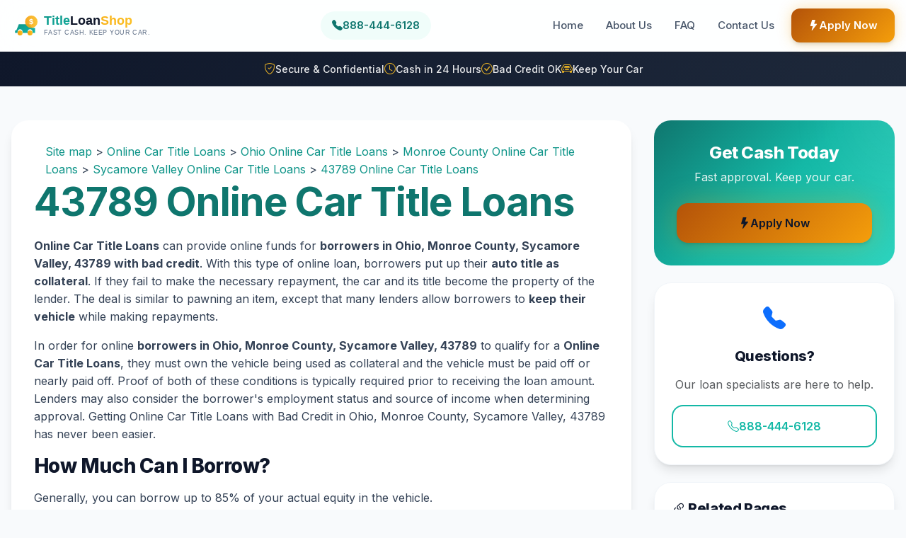

--- FILE ---
content_type: text/html; charset=utf-8
request_url: https://www.titleloanshop.com/content/ohio/monroe-county/sycamore-valley/43789_online-car-title-loans.html
body_size: 6910
content:

<!DOCTYPE html>
<html lang="en"><head><meta charset="utf-8" /><meta http-equiv="X-UA-Compatible" content="IE=edge" /><meta name="viewport" content="width=device-width, initial-scale=1.0" /><title>
	Online Car Title Loans Ohio, Monroe County, Sycamore Valley, 43789 | Quick cash online car title loan | TitleLoanShop.com
</title>

    <!-- Preconnect to external resources -->
    <link rel="preconnect" href="https://fonts.googleapis.com" /><link rel="preconnect" href="https://fonts.gstatic.com" crossorigin="" /><link rel="preconnect" href="https://cdn.jsdelivr.net" crossorigin="" />

    <!-- Google Fonts - Inter -->
    <link href="https://fonts.googleapis.com/css2?family=Inter:wght@400;500;600;700;800&amp;display=swap" rel="stylesheet" />

    <!-- Bootstrap 5 CSS -->
    <link href="https://cdn.jsdelivr.net/npm/bootstrap@5.3.2/dist/css/bootstrap.min.css" rel="stylesheet" integrity="sha384-T3c6CoIi6uLrA9TneNEoa7RxnatzjcDSCmG1MXxSR1GAsXEV/Dwwykc2MPK8M2HN" crossorigin="anonymous" />

    <!-- Bootstrap Icons -->
    <link href="https://cdn.jsdelivr.net/npm/bootstrap-icons@1.11.2/font/bootstrap-icons.min.css" rel="stylesheet" />

    <!-- Custom Styles -->
    <link rel="stylesheet" type="text/css" href="/_css/styles.css?v=27" />

    <!-- Favicon -->
    <link rel="shortcut icon" type="image/x-icon" href="/favicon.ico" /><meta id="metaKeywords" name="keywords" content="43789 car title loans online,43789 auto title loans online,43789 online car title loans,43789 online title loans,43789 online auto title loans,43789 title loan online" /><meta id="metaDescription" name="description" content="Online Car Title Loans by Title Loan Shop in 43789 is a fast and easy way to get cash using your car title instead of your credit score." />

    <!-- Open Graph Tags -->
    <meta property="og:title" content="Online Car Title Loans Ohio, Monroe County, Sycamore Valley, 43789 | Quick cash online car title loan | TitleLoanShop.com" /><meta property="og:description" content="Online Car Title Loans by Title Loan Shop in 43789 is a fast and easy way to get cash using your car title instead of your credit score." /><meta property="og:image" content="https://www.titleloanshop.com/_gfx/logo.png" /><meta property="og:url" content="https://www.titleloanshop.com/content/ohio/monroe-county/sycamore-valley/43789_online-car-title-loans.html" /><meta property="og:type" content="website" /><script type="application/ld+json">{"@context":"https://schema.org","@type":"FinancialService","name":"Online Car Title Loans Sycamore Valley, Ohio | Title Loan Shop","description":"Apply for car title loans online in Sycamore Valley, Ohio. Start your application from home, get approved for $1,500-$50,000. Fast online process.","url":"https://www.titleloanshop.com","telephone":"+1-888-444-6128","priceRange":"$1,500 - $50,000","serviceType":"Online Car Title Loan","address": {"@type":"PostalAddress","addressLocality":"Sycamore Valley","addressRegion":"Ohio","postalCode":"43789","addressCountry":"US"
 },"areaServed": {"@type":"Place","name":"Sycamore Valley, Ohio"
 },"offers": {"@type":"Offer","name":"Online Title Loan Application","description":"Apply online and get pre-approved from home"
 },"potentialAction": {"@type":"ApplyAction","target":"https://www.titleloanshop.com/apply-now.aspx","name":"Apply Online Now"
 }
}</script><script type="application/ld+json">{"@context":"https://schema.org","@type":"FAQPage","mainEntity":[
 {"@type":"Question","name":"Can I apply for a car title loan online?","acceptedAnswer": {"@type":"Answer","text":"Yes! Title Loan Shop offers online applications for car title loans. Start your application from home, upload your documents, and get pre-approved. A brief vehicle inspection is required to finalize your loan and receive funds."
 }
 },
 {"@type":"Question","name":"How does the online title loan process work?","acceptedAnswer": {"@type":"Answer","text":"Our online process is simple: 1) Fill out the online application, 2) Submit photos of your vehicle and documents, 3) Receive pre-approval and loan estimate, 4) Complete a quick vehicle verification, 5) Get your cash. Most customers complete the process within 24 hours."
 }
 },
 {"@type":"Question","name":"What documents do I need for an online title loan application?","acceptedAnswer": {"@type":"Answer","text":"For online applications, you'll need digital copies or photos of: your vehicle title, valid ID, proof of income, and proof of residence. You'll also submit photos of your vehicle from multiple angles for evaluation."
 }
 },
 {"@type":"Question","name":"Is it safe to apply for a title loan online?","acceptedAnswer": {"@type":"Answer","text":"Yes, Title Loan Shop uses 256-bit SSL encryption to protect your personal information. Our online application is secure and confidential. We're a licensed lender committed to protecting your privacy."
 }
 },
 {"@type":"Question","name":"How long does online title loan approval take?","acceptedAnswer": {"@type":"Answer","text":"Online pre-approval can happen within minutes of submitting your application. Final approval after vehicle verification typically takes 24 hours or less. Many customers receive same-day funding."
 }
 },
 {"@type":"Question","name":"Do I still need to bring my car in if I apply online?","acceptedAnswer": {"@type":"Answer","text":"A vehicle inspection is required to finalize your loan. However, starting online speeds up the process significantly. When you come, we'll verify the vehicle matches your photos and complete the paperwork quickly."
 }
 },
 {"@type":"Question","name":"Can I complete the entire title loan process online?","acceptedAnswer": {"@type":"Answer","text":"You can complete most of the process online, including application, document submission, and pre-approval. A brief in-person vehicle verification is required by law in most states to finalize the loan."
 }
 },
 {"@type":"Question","name":"What are the benefits of applying for a title loan online?","acceptedAnswer": {"@type":"Answer","text":"Online applications save time, allow you to apply 24/7, let you gather documents at your own pace, provide instant pre-approval decisions, and reduce your time at our location when you come to finalize."
 }
 }
]}</script><script type="application/ld+json">{"@context":"https://schema.org","@type":"BreadcrumbList","itemListElement":[{"@type":"ListItem","position":1,"name":"Home","item":"https://www.titleloanshop.com"},{"@type":"ListItem","position":2,"name":"Ohio","item":"https://www.titleloanshop.com/content/ohio_online-car-title-loans.html"},{"@type":"ListItem","position":3,"name":"Monroe County","item":"https://www.titleloanshop.com/content/ohio/monroe-county_online-car-title-loans.html"},{"@type":"ListItem","position":4,"name":"Sycamore Valley","item":"https://www.titleloanshop.com/content/ohio/monroe-county/sycamore-valley_online-car-title-loans.html"},{"@type":"ListItem","position":5,"name":"43789","item":"https://www.titleloanshop.com/content/ohio/monroe-county/sycamore-valley/43789_online-car-title-loans.html"}]}</script><link rel="canonical" href="https://www.titleloanshop.com/content/ohio/monroe-county/sycamore-valley/43789_online-car-title-loans.html" /></head>
<body>
    <div id="main">
        <!-- Skip to main content -->
        <a href="#main-content" class="visually-hidden-focusable">Skip to main content</a>

        <div class="maintop">&nbsp;</div>

        <!-- Header -->
        <header id="header">
            <div class="header-inner">
                <!-- Logo -->
                <div class="logo">
                    <a title="Title Loan Shop - Home" href="/" aria-label="Title Loan Shop Home">
                        <img src="/_gfx/logo.svg" height="44" width="auto" alt="Title Loan Shop" loading="eager" onerror="this.src='/_gfx/logo.png'" /></a>
                </div>

                <!-- Phone Number -->
                <a href="tel:8884446128" class="header-phone" aria-label="Call us at 888-444-6128">
                    <i class="bi bi-telephone-fill" aria-hidden="true"></i>
                    <span>888-444-6128</span>
                </a>

                <!-- Mobile Nav Toggle -->
                <button class="nav-toggle" type="button" aria-label="Toggle navigation" aria-expanded="false" aria-controls="topnav" onclick="toggleNav()">
                    <span></span>
                    <span></span>
                    <span></span>
                </button>

                <!-- Navigation -->
                <nav id="topnav" aria-label="Main navigation">
                    <a title="Home" href="/" id="home">Home</a>
                    <a title="About Us" href="/about-us.aspx" id="about">About Us</a>
                    <a title="Frequently Asked Questions" href="/frequently-asked-questions.aspx" id="faq">FAQ</a>
                    <a title="Contact Us" href="/contact-us.aspx" id="contact">Contact Us</a>
                    <a title="Apply Now for a Title Loan" href="/apply-now.aspx" id="apply" class="btn-apply">
                        <i class="bi bi-lightning-fill" aria-hidden="true"></i> Apply Now
                    </a>
                </nav>
            </div>
        </header>

        <!-- Trust Bar -->
        <div class="trust-bar">
            <div class="container">
                <div class="trust-bar-inner">
                    <div class="trust-item">
                        <i class="bi bi-shield-check" aria-hidden="true"></i>
                        <span>Secure & Confidential</span>
                    </div>
                    <div class="trust-item">
                        <i class="bi bi-clock" aria-hidden="true"></i>
                        <span>Cash in 24 Hours</span>
                    </div>
                    <div class="trust-item">
                        <i class="bi bi-check-circle" aria-hidden="true"></i>
                        <span>Bad Credit OK</span>
                    </div>
                    <div class="trust-item">
                        <i class="bi bi-car-front" aria-hidden="true"></i>
                        <span>Keep Your Car</span>
                    </div>
                </div>
            </div>
        </div>

        <div class="inside">
            <!-- Main Content Area -->
            <main id="main-content">
                <form method="post" action="./ContentPage.aspx?nodeid=51434&amp;campaignid=130&amp;isloc=True&amp;kwid=6&amp;kwname=Online+Car+Title+Loans" id="ctl01">
<div class="aspNetHidden">
<input type="hidden" name="__VIEWSTATE" id="__VIEWSTATE" value="/wEPDwUENTM4MWRkwldZMhRzTYhhGYuSg5zDowwtnfH0fyMI5mpSwdNOdwU=" />
</div>

<div class="aspNetHidden">

	<input type="hidden" name="__VIEWSTATEGENERATOR" id="__VIEWSTATEGENERATOR" value="FCF0D994" />
</div>

                <div class="content-wrapper">
                    <!-- Main Content -->
                    <div id="leftcontent">
                        <div class="inner">
                            
                            <nav aria-label="Breadcrumb" class="breadcrumb-nav">
                                
    
<div class="container">
    <div class="breadcrumbs">
        <a href="https://www.titleloanshop.com/content/sitemap_Online-Car-Title-Loans.html">Site map</a>
        
                &gt;&nbsp;<a href="/content/sitemap_online-car-title-loans.html">Online Car Title Loans</a>
            
                &gt;&nbsp;<a href="/content/ohio_online-car-title-loans.html">Ohio Online Car Title Loans</a>
            
                &gt;&nbsp;<a href="/content/ohio/monroe-county_online-car-title-loans.html">Monroe County Online Car Title Loans</a>
            
                &gt;&nbsp;<a href="/content/ohio/monroe-county/sycamore-valley_online-car-title-loans.html">Sycamore Valley Online Car Title Loans</a>
            
                &gt;&nbsp;<a href="/content/ohio/monroe-county/sycamore-valley/43789_online-car-title-loans.html">43789 Online Car Title Loans</a>
            
    </div>
</div>

                            </nav>
                            

                            
                            <h1>
<b><span class="title">43789 Online Car Title Loans</span></b></h1><p><b>Online Car Title Loans</b> can provide online funds for <b>borrowers in Ohio, Monroe County, Sycamore Valley, 43789 with bad credit</b>. With this type of online loan, borrowers put up their <b>auto title as collateral</b>. If they fail to make the necessary repayment, the car and its title become the property of the lender. The deal is similar to pawning an item, except that many lenders allow borrowers to <b>keep their vehicle</b> while making repayments.</p><p> In order for online <b>borrowers in Ohio, Monroe County, Sycamore Valley, 43789</b> to qualify for a <b>Online Car Title Loans</b>, they must own the vehicle being used as collateral and the vehicle must be paid off or nearly paid off. Proof of both of these conditions is typically required prior to receiving the loan amount. Lenders may also consider the borrower's employment status and source of income when determining approval. Getting Online Car Title Loans with Bad Credit in Ohio, Monroe County, Sycamore Valley, 43789 has never been easier. </p><h3>How Much Can I Borrow?</h3><p> Generally, you can borrow up to 85% of your actual equity in the vehicle.</br> Most lenders will run a credit check prior to distributing any funds, but bad credit is not usually a deterrent for most lenders because the debt is <b>secured by auto equity</b>. The lender is not at risk of losing any money because the car can cover the debt if payment are not made. Consumers looking for <b>quick approval for Online Car Title Loans</b> should apply online or by phone with <b>Title Loan Shop</b>. This lender provides <b>customers in Ohio, Monroe County, Sycamore Valley, 43789</b> with flexible term options and quick turnaround.</p><p><a title="Apply Now" href="/apply-now.aspx" class="btn btn-accent w-30"><i class="bi bi-lightning-fill"></i> Apply Now </a></p>
                        </div>
                    </div>

                    <!-- Sidebar -->
                    <aside id="rightcontent">
                        <!-- Apply Now CTA -->
                        <div class="sidebar-cta mb-4">
                            <h3>Get Cash Today</h3>
                            <p>Fast approval. Keep your car.</p>
                            <a title="Apply Now" href="/apply-now.aspx" class="btn btn-accent w-100">
                                <i class="bi bi-lightning-fill"></i> Apply Now
                            </a>
                        </div>

                        <!-- Contact Card -->
                        <div class="card mb-4">
                            <div class="card-body text-center">
                                <i class="bi bi-telephone-fill text-primary" style="font-size: 2rem;"></i>
                                <h4 class="mt-3">Questions?</h4>
                                <p class="text-muted">Our loan specialists are here to help.</p>
                                <a href="tel:8884446128" class="btn btn-outline w-100">
                                    <i class="bi bi-telephone"></i> 888-444-6128
                                </a>
                            </div>
                        </div>

                        <!-- Related Links -->
                        
                        <div class="card">
                            <div class="card-body">
                                <h4><i class="bi bi-link-45deg"></i> Related Pages</h4>
                                
    
<div class="container">
    <div class="body">
        
        
    </div>
</div>

                            </div>
                        </div>
                        

                        <!-- Trust Indicators -->
                        <div class="trust-indicators mt-4">
                            <div class="trust-indicator">
                                <i class="bi bi-shield-lock-fill"></i>
                                <span>256-bit SSL Encrypted</span>
                            </div>
                            <div class="trust-indicator">
                                <i class="bi bi-award-fill"></i>
                                <span>Licensed Lender</span>
                            </div>
                            <div class="trust-indicator">
                                <i class="bi bi-people-fill"></i>
                                <span>Thousands of Happy Customers</span>
                            </div>
                        </div>
                    </aside>
                </div>

                </form>
            </main>
        </div>

        <div class="mainbottom">&nbsp;</div>
        <div class="clear"></div>

        <!-- Footer -->
        <footer id="footer">
            <div class="footer-inner">
                <!-- Company Info -->
                <div class="footer-section">
                    <div class="footer-brand">
                        <img src="/_gfx/logo.svg" alt="Title Loan Shop" height="40" onerror="this.src='/_gfx/logo.png'" />
                    </div>
                    <p class="disclaimer">
                        Loans Made Pursuant to Department of Corporations CA Finance Lender License.
                        Title Loan Shop is committed to providing transparent and fair lending services.
                    </p>
                    <div class="footer-contact mt-3">
                        <p><i class="bi bi-telephone" aria-hidden="true"></i> <a href="tel:8884446128">888-444-6128</a></p>
                        <p><i class="bi bi-clock" aria-hidden="true"></i> Mon-Fri 8am-6pm PST</p>
                    </div>
                </div>

                <!-- Quick Links -->
                <div class="footer-section">
                    <h4>Quick Links</h4>
                    <nav class="bottomnav" aria-label="Footer navigation">
                        <a title="Home" href="/">Home</a>
                        <a title="Apply Now" href="/apply-now.aspx">Apply Now</a>
                        <a title="About Us" href="/about-us.aspx">About Us</a>
                        <a title="Frequently Asked Questions" href="/frequently-asked-questions.aspx">FAQ</a>
                        <a title="Contact Us" href="/contact-us.aspx">Contact Us</a>
                    </nav>
                </div>

                <!-- Legal Links -->
                <div class="footer-section">
                    <h4>Legal</h4>
                    <nav class="bottomnav" aria-label="Legal navigation">
                        <a title="Privacy Policy" href="/privacy-policy.aspx" id="privacy">Privacy Policy</a>
                        <a title="Site Map" rel="index" href="/content/sitemap.html" id="sitemap">Site Map</a>
                        <a title="Credit Disclosure" href="/credit-disclosure.aspx">Credit Disclosure</a>
                    </nav>
                </div>
            </div>

            <!-- Footer Bottom -->
            <div class="footer-bottom">
                <div class="container">
                    <p>&copy; 2025 Title Loan Shop. All rights reserved.</p>
                    <p class="text-muted small">
                        Title loans are subject to state regulations and may not be available in all states.
                        Loan approval is subject to meeting underwriting criteria.
                    </p>
                </div>
            </div>
        </footer>
    </div>

    <!-- Mobile Sticky CTA -->
    <div class="mobile-cta">
        <a href="/apply-now.aspx" class="btn btn-accent w-100">
            <i class="bi bi-lightning-fill" aria-hidden="true"></i> Apply Now - Get Cash Fast
        </a>
    </div>

    <!-- Google Analytics -->
    <script async src="https://www.googletagmanager.com/gtag/js?id=G-NEG9G3V76Y"></script>
    <script>
        window.dataLayer = window.dataLayer || [];
        function gtag() { dataLayer.push(arguments); }
        gtag('js', new Date());
        gtag('config', 'G-NEG9G3V76Y');
    </script>

    <!-- Bootstrap 5 JS Bundle -->
    <script src="https://cdn.jsdelivr.net/npm/bootstrap@5.3.2/dist/js/bootstrap.bundle.min.js" integrity="sha384-C6RzsynM9kWDrMNeT87bh95OGNyZPhcTNXj1NW7RuBCsyN/o0jlpcV8Qyq46cDfL" crossorigin="anonymous"></script>

    <!-- Mobile Navigation Toggle -->
    <script>
        function toggleNav() {
            var nav = document.getElementById('topnav');
            var toggle = document.querySelector('.nav-toggle');
            var isExpanded = toggle.getAttribute('aria-expanded') === 'true';
            nav.classList.toggle('active');
            toggle.setAttribute('aria-expanded', !isExpanded);
        }

        document.addEventListener('click', function(e) {
            var nav = document.getElementById('topnav');
            var toggle = document.querySelector('.nav-toggle');
            if (!nav.contains(e.target) && !toggle.contains(e.target)) {
                nav.classList.remove('active');
                toggle.setAttribute('aria-expanded', 'false');
            }
        });
    </script>
</body>
</html>


--- FILE ---
content_type: text/css
request_url: https://www.titleloanshop.com/_css/styles.css?v=27
body_size: 12872
content:
/* ==========================================================================
   Title Loan Shop - Premium Modern Stylesheet
   Complete Redesign - 2025 Edition
   ========================================================================== */

/* ==========================================================================
   CSS Variables - Premium Design Tokens
   ========================================================================== */
:root {
    /* Primary - Vibrant Teal */
    --primary-900: #134e4a;
    --primary-800: #115e59;
    --primary-700: #0f766e;
    --primary-600: #0d9488;
    --primary: #14b8a6;
    --primary-400: #2dd4bf;
    --primary-300: #5eead4;
    --primary-200: #99f6e4;
    --primary-100: #ccfbf1;
    --primary-50: #f0fdfa;

    /* Accent - Vibrant Amber/Gold */
    --accent-700: #b45309;
    --accent-600: #d97706;
    --accent: #f59e0b;
    --accent-400: #fbbf24;
    --accent-300: #fcd34d;
    --accent-200: #fde68a;
    --accent-100: #fef3c7;

    /* Legacy support */
    --primary-dark: var(--primary-800);
    --primary-light: var(--primary-400);
    --accent-hover: var(--accent-600);

    /* Neutrals - Slate */
    --slate-950: #020617;
    --slate-900: #0f172a;
    --slate-800: #1e293b;
    --slate-700: #334155;
    --slate-600: #475569;
    --slate-500: #64748b;
    --slate-400: #94a3b8;
    --slate-300: #cbd5e1;
    --slate-200: #e2e8f0;
    --slate-100: #f1f5f9;
    --slate-50: #f8fafc;
    --white: #ffffff;

    /* Legacy gray mapping */
    --gray-50: var(--slate-50);
    --gray-100: var(--slate-100);
    --gray-200: var(--slate-200);
    --gray-300: var(--slate-300);
    --gray-400: var(--slate-400);
    --gray-500: var(--slate-500);
    --gray-600: var(--slate-600);
    --gray-700: var(--slate-700);
    --gray-800: var(--slate-800);
    --gray-900: var(--slate-900);

    /* Semantic */
    --success: #10b981;
    --success-light: #d1fae5;
    --warning: #f59e0b;
    --danger: #ef4444;
    --info: #3b82f6;

    /* Gradients */
    --gradient-primary: linear-gradient(135deg, var(--primary-700) 0%, var(--primary) 50%, var(--primary-400) 100%);
    --gradient-accent: linear-gradient(135deg, var(--accent-700) 0%, var(--accent) 100%);
    --gradient-dark: linear-gradient(135deg, var(--slate-900) 0%, var(--slate-800) 100%);
    --gradient-hero: linear-gradient(135deg, var(--primary-900) 0%, var(--primary-700) 40%, var(--primary-600) 100%);

    /* Typography */
    --font-primary: 'Inter', -apple-system, BlinkMacSystemFont, 'Segoe UI', Roboto, sans-serif;

    /* Spacing */
    --space-1: 0.25rem;
    --space-2: 0.5rem;
    --space-3: 0.75rem;
    --space-4: 1rem;
    --space-5: 1.25rem;
    --space-6: 1.5rem;
    --space-8: 2rem;
    --space-10: 2.5rem;
    --space-12: 3rem;
    --space-16: 4rem;
    --space-20: 5rem;

    /* Legacy spacing */
    --space-xs: var(--space-1);
    --space-sm: var(--space-2);
    --space-md: var(--space-4);
    --space-lg: var(--space-6);
    --space-xl: var(--space-8);
    --space-2xl: var(--space-12);

    /* Border Radius */
    --radius-sm: 0.375rem;
    --radius-md: 0.5rem;
    --radius-lg: 0.75rem;
    --radius-xl: 1rem;
    --radius-2xl: 1.5rem;
    --radius-3xl: 2rem;
    --radius-full: 9999px;

    /* Shadows */
    --shadow-sm: 0 1px 2px 0 rgb(0 0 0 / 0.05);
    --shadow: 0 1px 3px 0 rgb(0 0 0 / 0.1), 0 1px 2px -1px rgb(0 0 0 / 0.1);
    --shadow-md: 0 4px 6px -1px rgb(0 0 0 / 0.1), 0 2px 4px -2px rgb(0 0 0 / 0.1);
    --shadow-lg: 0 10px 15px -3px rgb(0 0 0 / 0.1), 0 4px 6px -4px rgb(0 0 0 / 0.1);
    --shadow-xl: 0 20px 25px -5px rgb(0 0 0 / 0.1), 0 8px 10px -6px rgb(0 0 0 / 0.1);
    --shadow-2xl: 0 25px 50px -12px rgb(0 0 0 / 0.25);
    --shadow-glow: 0 0 40px rgba(20, 184, 166, 0.3);
    --shadow-glow-accent: 0 0 40px rgba(245, 158, 11, 0.3);

    /* Transitions */
    --transition-fast: 150ms cubic-bezier(0.4, 0, 0.2, 1);
    --transition-base: 250ms cubic-bezier(0.4, 0, 0.2, 1);
    --transition-slow: 350ms cubic-bezier(0.4, 0, 0.2, 1);
}

/* ==========================================================================
   Reset & Base
   ========================================================================== */
*, *::before, *::after {
    box-sizing: border-box;
}

html {
    scroll-behavior: smooth;
}

body {
    margin: 0;
    padding: 0;
    font-family: var(--font-primary);
    font-size: 1rem;
    font-weight: 400;
    line-height: 1.6;
    color: var(--slate-700);
    background: var(--slate-50);
    -webkit-font-smoothing: antialiased;
    -moz-osx-font-smoothing: grayscale;
    overflow-x: hidden;
}

img {
    max-width: 100%;
    height: auto;
    border: none;
    display: block;
}

a {
    color: var(--primary-600);
    text-decoration: none;
    transition: color var(--transition-fast);
}

a:hover {
    color: var(--primary-700);
}

/* ==========================================================================
   Typography
   ========================================================================== */
h1, h2, h3, h4, h5, h6 {
    font-family: var(--font-primary);
    font-weight: 800;
    line-height: 1.2;
    color: var(--slate-900);
    margin: 0 0 var(--space-4);
    letter-spacing: -0.02em;
}

h1 { font-size: clamp(2rem, 5vw, 3.5rem); }
h2 { font-size: clamp(1.75rem, 4vw, 2.5rem); }
h3 { font-size: clamp(1.25rem, 3vw, 1.75rem); }
h4 { font-size: 1.25rem; }
h5 { font-size: 1.125rem; }
h6 { font-size: 1rem; }

p {
    margin: 0 0 var(--space-4);
}

.lead {
    font-size: 1.25rem;
    font-weight: 400;
    color: var(--slate-600);
    line-height: 1.7;
}

.text-gradient {
    background: var(--gradient-primary);
    -webkit-background-clip: text;
    -webkit-text-fill-color: transparent;
    background-clip: text;
}

/* ==========================================================================
   Layout
   ========================================================================== */
#main {
    width: 100%;
    min-height: 100vh;
    display: flex;
    flex-direction: column;
}

.maintop, .mainbottom {
    display: none;
}

.inside {
    width: 100%;
    max-width: 1280px;
    margin: 0 auto;
    padding: 0 var(--space-4);
}

.container {
    width: 100%;
    max-width: 1280px;
    margin: 0 auto;
    padding: 0 var(--space-4);
}

.clear {
    clear: both;
}

/* ==========================================================================
   Header - Premium Glass Effect
   ========================================================================== */
#header {
    position: sticky;
    top: 0;
    z-index: 1000;
    background: rgba(255, 255, 255, 0.85);
    backdrop-filter: blur(20px);
    -webkit-backdrop-filter: blur(20px);
    border-bottom: 1px solid rgba(0, 0, 0, 0.05);
    transition: all var(--transition-base);
}

.header-inner {
    display: flex;
    align-items: center;
    justify-content: space-between;
    max-width: 1280px;
    margin: 0 auto;
    padding: var(--space-3) var(--space-4);
    gap: var(--space-4);
}

#header .logo {
    flex-shrink: 0;
}

#header .logo img,
#header .logo svg {
    height: 44px;
    width: auto;
}

#header .getcash {
    display: none;
}

.header-phone {
    display: none;
    align-items: center;
    gap: var(--space-2);
    padding: var(--space-2) var(--space-4);
    background: var(--primary-50);
    border-radius: var(--radius-full);
    font-weight: 600;
    font-size: 0.9375rem;
    color: var(--primary-700);
    transition: all var(--transition-fast);
}

.header-phone:hover {
    background: var(--primary-100);
    color: var(--primary-800);
    transform: translateY(-1px);
}

@media (min-width: 1024px) {
    .header-phone {
        display: flex;
    }
}

/* Navigation */
#topnav {
    display: flex;
    align-items: center;
    gap: var(--space-1);
}

#topnav a {
    display: inline-flex;
    align-items: center;
    padding: var(--space-2) var(--space-4);
    font-size: 0.9375rem;
    font-weight: 500;
    color: var(--slate-600);
    border-radius: var(--radius-lg);
    transition: all var(--transition-fast);
    position: relative;
}

#topnav a::after {
    content: '';
    position: absolute;
    bottom: 0;
    left: 50%;
    width: 0;
    height: 2px;
    background: var(--gradient-primary);
    border-radius: var(--radius-full);
    transition: all var(--transition-base);
    transform: translateX(-50%);
}

#topnav a:hover {
    color: var(--primary-600);
    background: var(--primary-50);
    text-decoration: none;
}

#topnav a:hover::after {
    width: calc(100% - var(--space-8));
}

#topnav a#apply {
    background: var(--gradient-accent);
    color: var(--white);
    font-weight: 600;
    padding: var(--space-3) var(--space-6);
    box-shadow: var(--shadow-md), 0 0 20px rgba(245, 158, 11, 0.3);
    margin-left: var(--space-2);
}

#topnav a#apply::after {
    display: none;
}

#topnav a#apply:hover {
    transform: translateY(-2px);
    box-shadow: var(--shadow-lg), 0 0 30px rgba(245, 158, 11, 0.4);
    text-decoration: none;
}

/* Mobile Nav Toggle */
.nav-toggle {
    display: none;
    flex-direction: column;
    justify-content: center;
    align-items: center;
    width: 44px;
    height: 44px;
    padding: 0;
    background: var(--slate-100);
    border: none;
    border-radius: var(--radius-lg);
    cursor: pointer;
}

.nav-toggle span {
    display: block;
    width: 20px;
    height: 2px;
    background: var(--slate-700);
    border-radius: var(--radius-full);
    transition: all var(--transition-fast);
}

.nav-toggle span:nth-child(2) {
    margin: 5px 0;
}

@media (max-width: 768px) {
    .nav-toggle {
        display: flex;
    }

    #topnav {
        display: none;
        position: absolute;
        top: 100%;
        left: 0;
        right: 0;
        flex-direction: column;
        align-items: stretch;
        background: var(--white);
        border-top: 1px solid var(--slate-200);
        box-shadow: var(--shadow-xl);
        padding: var(--space-4);
        gap: var(--space-2);
    }

    #topnav.active {
        display: flex;
    }

    #topnav a {
        padding: var(--space-4);
        justify-content: center;
    }

    #topnav a::after {
        display: none;
    }

    #topnav a#apply {
        margin-left: 0;
        margin-top: var(--space-2);
    }
}

/* ==========================================================================
   Trust Bar
   ========================================================================== */
.trust-bar {
    background: var(--gradient-dark);
    color: var(--white);
    padding: var(--space-3) 0;
    overflow: hidden;
}

.trust-bar-inner {
    display: flex;
    justify-content: center;
    gap: var(--space-8);
}

.trust-item {
    display: flex;
    align-items: center;
    gap: var(--space-2);
    font-size: 0.875rem;
    font-weight: 500;
    opacity: 0.9;
    white-space: nowrap;
}

.trust-item i {
    color: var(--accent-400);
    font-size: 1rem;
}

@media (max-width: 768px) {
    .trust-bar-inner {
        gap: var(--space-4);
    }

    .trust-item {
        font-size: 0.8125rem;
    }

    .trust-item:nth-child(3),
    .trust-item:nth-child(4) {
        display: none;
    }
}

/* ==========================================================================
   Hero Section
   ========================================================================== */
.hero-section {
    position: relative;
    overflow: hidden;
}

.homeflash {
    position: relative;
    min-height: 500px;
    display: flex;
    flex-direction: column;
    justify-content: center;
    padding: var(--space-16) var(--space-6);
    background: var(--gradient-hero);
    border-radius: 0 0 var(--radius-3xl) var(--radius-3xl);
    overflow: hidden;
    background-size: cover;
    background-position: center;
}

.homeflash::before {
    content: '';
    position: absolute;
    inset: 0;
    background: linear-gradient(135deg, rgba(15, 118, 110, 0.92) 0%, rgba(13, 148, 136, 0.85) 100%);
    z-index: 1;
}

.homeflash::after {
    content: '';
    position: absolute;
    top: 10%;
    right: 5%;
    width: 400px;
    height: 400px;
    background: url("data:image/svg+xml,%3Csvg xmlns='http://www.w3.org/2000/svg' viewBox='0 0 200 200'%3E%3Ccircle cx='100' cy='100' r='80' fill='none' stroke='rgba(255,255,255,0.1)' stroke-width='2'/%3E%3Ccircle cx='100' cy='100' r='60' fill='none' stroke='rgba(255,255,255,0.08)' stroke-width='2'/%3E%3Ccircle cx='100' cy='100' r='40' fill='none' stroke='rgba(255,255,255,0.05)' stroke-width='2'/%3E%3C/svg%3E") center/contain no-repeat;
    animation: spinSlow 30s linear infinite;
    pointer-events: none;
    z-index: 1;
}

@keyframes spinSlow {
    from { transform: rotate(0deg); }
    to { transform: rotate(360deg); }
}

.homeflash > * {
    position: relative;
    z-index: 2;
}

.homeflash h1 {
    color: var(--white);
    font-size: clamp(2.5rem, 6vw, 4rem);
    font-weight: 800;
    margin-bottom: var(--space-4);
    text-shadow: 0 2px 20px rgba(0, 0, 0, 0.2);
    max-width: 600px;
}

.homeflash h1 strong {
    background: var(--gradient-accent);
    -webkit-background-clip: text;
    -webkit-text-fill-color: transparent;
    background-clip: text;
}

.homeflash .lead {
    color: rgba(255, 255, 255, 0.9);
    font-size: clamp(1.125rem, 2vw, 1.375rem);
    max-width: 500px;
    margin-bottom: var(--space-6);
}

.homeflash .steps {
    display: inline-flex;
    align-items: center;
    gap: var(--space-2);
    background: rgba(255, 255, 255, 0.15);
    backdrop-filter: blur(10px);
    border: 1px solid rgba(255, 255, 255, 0.2);
    color: var(--white);
    padding: var(--space-3) var(--space-5);
    border-radius: var(--radius-full);
    font-weight: 500;
    font-size: 0.9375rem;
    margin-bottom: var(--space-6);
}

#homeflash {
    padding: var(--space-4);
    width: 100%;
}

/* Hero Animated (New Premium Hero) */
.hero-animated {
    position: relative;
    min-height: 600px;
    display: flex;
    align-items: center;
    justify-content: center;
    padding: var(--space-16) var(--space-6);
    background: var(--gradient-hero);
    border-radius: 0 0 var(--radius-3xl) var(--radius-3xl);
    overflow: hidden;
}

.hero-animated::before {
    content: '';
    position: absolute;
    inset: 0;
    background: url("data:image/svg+xml,%3Csvg xmlns='http://www.w3.org/2000/svg' viewBox='0 0 100 100'%3E%3Cdefs%3E%3ClinearGradient id='g' x1='0%25' y1='0%25' x2='100%25' y2='100%25'%3E%3Cstop offset='0%25' stop-color='%23fff' stop-opacity='0.1'/%3E%3Cstop offset='100%25' stop-color='%23fff' stop-opacity='0'/%3E%3C/linearGradient%3E%3C/defs%3E%3Ccircle cx='20' cy='30' r='25' fill='url(%23g)'/%3E%3Ccircle cx='80' cy='70' r='30' fill='url(%23g)'/%3E%3C/svg%3E") center/cover;
    animation: float 20s ease-in-out infinite;
    pointer-events: none;
}

@keyframes float {
    0%, 100% { transform: translateY(0) rotate(0deg); }
    50% { transform: translateY(-20px) rotate(5deg); }
}

.hero-pattern {
    position: absolute;
    inset: 0;
    pointer-events: none;
    z-index: 1;
}

.hero-pattern svg {
    width: 100%;
    height: 100%;
    opacity: 0.8;
}

.hero-pattern .float-shape {
    animation: floatShape 8s ease-in-out infinite;
}

.hero-pattern .delay-1 { animation-delay: -2s; }
.hero-pattern .delay-2 { animation-delay: -4s; }
.hero-pattern .delay-3 { animation-delay: -6s; }

@keyframes floatShape {
    0%, 100% { transform: translateY(0); opacity: 0.5; }
    50% { transform: translateY(-10px); opacity: 0.8; }
}

.hero-content {
    position: relative;
    z-index: 2;
    text-align: center;
    max-width: 800px;
}

.hero-badge {
    display: inline-flex;
    align-items: center;
    gap: var(--space-2);
    background: rgba(255, 255, 255, 0.15);
    backdrop-filter: blur(10px);
    border: 1px solid rgba(255, 255, 255, 0.2);
    color: var(--white);
    padding: var(--space-2) var(--space-4);
    border-radius: var(--radius-full);
    font-weight: 600;
    font-size: 0.875rem;
    margin-bottom: var(--space-6);
    text-transform: uppercase;
    letter-spacing: 0.05em;
}

.hero-badge i {
    color: var(--accent-400);
}

.hero-animated h1 {
    color: var(--white);
    font-size: clamp(2.5rem, 7vw, 4.5rem);
    font-weight: 800;
    margin-bottom: var(--space-4);
    text-shadow: 0 4px 30px rgba(0, 0, 0, 0.3);
}

.hero-animated h1 strong {
    background: var(--gradient-accent);
    -webkit-background-clip: text;
    -webkit-text-fill-color: transparent;
    background-clip: text;
    text-shadow: none;
}

.hero-animated .lead {
    color: rgba(255, 255, 255, 0.9);
    font-size: clamp(1.125rem, 2.5vw, 1.5rem);
    max-width: 600px;
    margin: 0 auto var(--space-8);
    line-height: 1.6;
}

.hero-cta {
    display: flex;
    flex-wrap: wrap;
    justify-content: center;
    gap: var(--space-4);
    margin-bottom: var(--space-4);
}

.hero-cta .btn {
    min-width: 200px;
}

.hero-cta .btn-outline-light {
    background: transparent;
    border: 2px solid rgba(255, 255, 255, 0.4);
    color: var(--white);
}

.hero-cta .btn-outline-light:hover {
    background: rgba(255, 255, 255, 0.1);
    border-color: var(--white);
    transform: translateY(-3px);
}

.hero-stats {
    display: flex;
    flex-wrap: wrap;
    justify-content: center;
    gap: var(--space-8);
    padding-top: var(--space-6);
    border-top: 1px solid rgba(255, 255, 255, 0.15);
    margin-top: var(--space-6);
}

.hero-stat {
    text-align: center;
    color: var(--white);
}

.hero-stat strong {
    display: block;
    font-size: 1.5rem;
    font-weight: 800;
    margin-bottom: var(--space-1);
}

.hero-stat strong i {
    font-size: 0.875rem;
    color: var(--accent-400);
    margin-left: 2px;
}

.hero-stat span {
    font-size: 0.875rem;
    opacity: 0.8;
    text-transform: uppercase;
    letter-spacing: 0.05em;
}

/* Compact hero variant */
.hero-content.compact {
    padding-top: 0;
}

.hero-animated:has(.hero-content.compact) {
    min-height: auto;
    padding: var(--space-8) var(--space-6) var(--space-6);
}

.hero-content.compact .hero-badge {
    margin-bottom: var(--space-3);
}

.hero-content.compact h1 {
    margin-bottom: var(--space-2);
}

.hero-content.compact .lead {
    margin-bottom: var(--space-4);
}

.hero-content.compact .hero-stats {
    margin-top: var(--space-4);
    padding-top: var(--space-4);
}

.hero-phone-link {
    margin: var(--space-3) 0 0;
    font-size: 0.9375rem;
    color: rgba(255, 255, 255, 0.7);
}

.hero-phone-link a {
    color: var(--white);
    text-decoration: underline;
    text-underline-offset: 2px;
}

.hero-phone-link a:hover {
    color: var(--accent-300);
}

@media (max-width: 767px) {
    .hero-animated {
        min-height: auto;
        padding: var(--space-8) var(--space-4);
    }

    .hero-animated:has(.hero-content.compact) {
        min-height: auto;
        padding: var(--space-6) var(--space-4);
    }

    .hero-cta {
        flex-direction: column;
        align-items: center;
    }

    .hero-cta .btn {
        width: 100%;
        max-width: 300px;
    }

    .hero-cta .ms-2 {
        margin-left: 0 !important;
    }

    .hero-stats {
        gap: var(--space-4);
    }

    .hero-stat strong {
        font-size: 1.25rem;
    }
}

/* ==========================================================================
   Buttons
   ========================================================================== */
.btn {
    display: inline-flex;
    align-items: center;
    justify-content: center;
    gap: var(--space-2);
    padding: var(--space-4) var(--space-8);
    font-family: var(--font-primary);
    font-size: 1rem;
    font-weight: 600;
    text-align: center;
    text-decoration: none;
    border: none;
    border-radius: var(--radius-xl);
    cursor: pointer;
    transition: all var(--transition-base);
    position: relative;
    overflow: hidden;
}

.btn::before {
    content: '';
    position: absolute;
    top: 0;
    left: -100%;
    width: 100%;
    height: 100%;
    background: linear-gradient(90deg, transparent, rgba(255,255,255,0.2), transparent);
    transition: left 0.5s ease;
}

.btn:hover::before {
    left: 100%;
}

.btn:hover {
    text-decoration: none;
}

.btn-primary {
    background: var(--gradient-primary);
    color: var(--white);
    box-shadow: var(--shadow-md), var(--shadow-glow);
}

.btn-primary:hover {
    transform: translateY(-3px);
    box-shadow: var(--shadow-xl), 0 0 50px rgba(20, 184, 166, 0.4);
    color: var(--white);
}

.btn-accent {
    background: var(--gradient-accent);
    color: var(--slate-900);
    box-shadow: var(--shadow-md), var(--shadow-glow-accent);
}

.btn-accent:hover {
    transform: translateY(-3px);
    box-shadow: var(--shadow-xl), 0 0 50px rgba(245, 158, 11, 0.4);
    color: var(--slate-900);
}

.btn-outline {
    background: transparent;
    border: 2px solid var(--primary);
    color: var(--primary);
}

.btn-outline:hover {
    background: var(--primary);
    color: var(--white);
    transform: translateY(-2px);
}

.btn-lg {
    padding: var(--space-5) var(--space-10);
    font-size: 1.125rem;
    border-radius: var(--radius-2xl);
}

.btn-white {
    background: var(--white);
    color: var(--primary-700);
    box-shadow: var(--shadow-lg);
}

/* ==========================================================================
   Content Sections
   ========================================================================== */
.content-wrapper {
    display: grid;
    grid-template-columns: 1fr;
    gap: var(--space-8);
    padding: var(--space-12) 0;
}

@media (min-width: 1024px) {
    .content-wrapper {
        grid-template-columns: 1fr 340px;
    }
}

#leftcontent, #fullcontent {
    background: var(--white);
    border-radius: var(--radius-2xl);
    box-shadow: var(--shadow-lg);
    overflow: hidden;
}

#leftcontent .inner, #fullcontent .inner {
    padding: var(--space-8);
}

#leftcontent .title, #fullcontent .title {
    color: var(--primary-700);
    font-weight: 700;
}

#rightcontent {
    display: flex;
    flex-direction: column;
    gap: var(--space-6);
}

/* ==========================================================================
   Cards
   ========================================================================== */
.card {
    background: var(--white);
    border-radius: var(--radius-2xl);
    box-shadow: var(--shadow-lg);
    overflow: hidden;
    transition: all var(--transition-base);
    border: 1px solid var(--slate-100);
}

.card:hover {
    transform: translateY(-4px);
    box-shadow: var(--shadow-xl);
}

.card-body {
    padding: var(--space-6);
}

.sidebar-cta {
    background: var(--gradient-primary);
    border-radius: var(--radius-2xl);
    padding: var(--space-8);
    color: var(--white);
    text-align: center;
    position: relative;
    overflow: hidden;
}

.sidebar-cta::before {
    content: '';
    position: absolute;
    top: -50%;
    right: -50%;
    width: 100%;
    height: 100%;
    background: radial-gradient(circle, rgba(255,255,255,0.1) 0%, transparent 70%);
    animation: pulse 3s ease-in-out infinite;
}

@keyframes pulse {
    0%, 100% { transform: scale(1); opacity: 0.5; }
    50% { transform: scale(1.2); opacity: 0.8; }
}

.sidebar-cta > * {
    position: relative;
    z-index: 1;
}

.sidebar-cta h3 {
    color: var(--white);
    font-size: 1.5rem;
    margin-bottom: var(--space-2);
}

.sidebar-cta p {
    color: rgba(255, 255, 255, 0.9);
    margin-bottom: var(--space-6);
}

/* ==========================================================================
   Trust Indicators
   ========================================================================== */
.trust-indicators {
    display: flex;
    flex-direction: column;
    gap: var(--space-4);
    padding: var(--space-6);
    background: var(--slate-50);
    border-radius: var(--radius-2xl);
    border: 1px solid var(--slate-200);
}

.trust-indicator {
    display: flex;
    align-items: center;
    gap: var(--space-3);
    font-size: 0.9375rem;
    font-weight: 500;
    color: var(--slate-700);
}

.trust-indicator i {
    width: 40px;
    height: 40px;
    display: flex;
    align-items: center;
    justify-content: center;
    background: var(--primary-100);
    color: var(--primary-600);
    border-radius: var(--radius-lg);
    font-size: 1.125rem;
}

/* ==========================================================================
   Benefits Section
   ========================================================================== */
.benefits-section {
    background: linear-gradient(135deg, var(--primary-50) 0%, var(--slate-50) 100%);
    padding: var(--space-8);
    border-radius: var(--radius-2xl);
    margin: var(--space-8) 0;
    border: 1px solid var(--primary-100);
}

.benefit-item {
    display: flex;
    align-items: center;
    gap: var(--space-3);
    font-weight: 500;
    color: var(--slate-700);
}

.benefit-item i {
    font-size: 1.5rem;
    color: var(--success);
}

/* ==========================================================================
   States Grid
   ========================================================================== */
.states-grid {
    display: flex;
    flex-wrap: wrap;
    gap: var(--space-3);
    margin-top: var(--space-4);
}

.state-badge {
    display: inline-flex;
    align-items: center;
    gap: var(--space-2);
    padding: var(--space-3) var(--space-5);
    background: var(--white);
    border: 1px solid var(--slate-200);
    border-radius: var(--radius-full);
    font-size: 0.9375rem;
    font-weight: 500;
    color: var(--slate-700);
    transition: all var(--transition-fast);
}

.state-badge:hover {
    background: var(--primary);
    border-color: var(--primary);
    color: var(--white);
    transform: translateY(-2px);
    box-shadow: var(--shadow-md), var(--shadow-glow);
    text-decoration: none;
}

/* ==========================================================================
   How It Works
   ========================================================================== */
.how-it-works {
    background: linear-gradient(180deg, var(--slate-50) 0%, var(--white) 100%);
    padding: var(--space-16) var(--space-4);
    border-radius: var(--radius-3xl);
    margin-top: var(--space-8);
}

.step-card {
    background: var(--white);
    padding: var(--space-8);
    border-radius: var(--radius-2xl);
    box-shadow: var(--shadow-lg);
    text-align: center;
    height: 100%;
    transition: all var(--transition-base);
    border: 1px solid var(--slate-100);
}

.step-card:hover {
    transform: translateY(-8px);
    box-shadow: var(--shadow-xl);
}

.step-number {
    width: 70px;
    height: 70px;
    display: flex;
    align-items: center;
    justify-content: center;
    background: var(--gradient-primary);
    color: var(--white);
    font-size: 1.75rem;
    font-weight: 800;
    border-radius: var(--radius-2xl);
    margin: 0 auto var(--space-6);
    box-shadow: var(--shadow-lg), var(--shadow-glow);
}

.step-card h4 {
    font-size: 1.25rem;
    margin-bottom: var(--space-3);
}

.step-card p {
    color: var(--slate-600);
    margin-bottom: 0;
}

/* ==========================================================================
   Forms
   ========================================================================== */
.form-label {
    display: block;
    margin-bottom: var(--space-2);
    font-weight: 600;
    color: var(--slate-700);
    font-size: 0.9375rem;
}

.form-control,
.form-select,
input[type="text"],
input[type="email"],
input[type="tel"],
input[type="number"],
select,
textarea {
    display: block;
    width: 100%;
    padding: var(--space-4);
    font-size: 1rem;
    font-family: inherit;
    color: var(--slate-800);
    background: var(--white);
    border: 2px solid var(--slate-200);
    border-radius: var(--radius-xl);
    transition: all var(--transition-fast);
}

.form-control:focus,
.form-select:focus,
input:focus,
select:focus,
textarea:focus {
    outline: none;
    border-color: var(--primary);
    box-shadow: 0 0 0 4px rgba(20, 184, 166, 0.15);
}

.form-select {
    appearance: none;
    background-image: url("data:image/svg+xml,%3Csvg xmlns='http://www.w3.org/2000/svg' width='16' height='16' viewBox='0 0 16 16'%3E%3Cpath fill='%2364748b' d='M8 11L3 6h10l-5 5z'/%3E%3C/svg%3E");
    background-repeat: no-repeat;
    background-position: right 16px center;
    padding-right: 48px;
}

.invalid-feedback {
    display: block;
    color: var(--danger);
    font-size: 0.8125rem;
    margin-top: var(--space-2);
    font-weight: 500;
}

/* ==========================================================================
   Application Page
   ========================================================================== */
.application-page {
    padding: var(--space-8) 0;
}

.progress-steps {
    display: flex;
    align-items: center;
    justify-content: center;
    gap: var(--space-4);
    padding: var(--space-6);
    background: var(--white);
    border-radius: var(--radius-2xl);
    box-shadow: var(--shadow-lg);
    margin-bottom: var(--space-8);
}

.progress-step {
    display: flex;
    flex-direction: column;
    align-items: center;
    gap: var(--space-2);
}

.progress-step .step-circle {
    width: 50px;
    height: 50px;
    display: flex;
    align-items: center;
    justify-content: center;
    background: var(--slate-200);
    color: var(--slate-500);
    font-weight: 700;
    font-size: 1.125rem;
    border-radius: var(--radius-xl);
    transition: all var(--transition-base);
}

.progress-step.active .step-circle {
    background: var(--gradient-primary);
    color: var(--white);
    box-shadow: var(--shadow-glow);
}

.progress-step.completed .step-circle {
    background: var(--success);
    color: var(--white);
}

.progress-step span {
    font-size: 0.8125rem;
    font-weight: 600;
    color: var(--slate-500);
}

.progress-step.active span {
    color: var(--primary-600);
}

.progress-line {
    flex: 1;
    height: 4px;
    background: var(--slate-200);
    border-radius: var(--radius-full);
    max-width: 100px;
}

.form-section {
    margin-bottom: var(--space-8);
}

.form-section h3 {
    display: flex;
    align-items: center;
    gap: var(--space-3);
    padding-bottom: var(--space-4);
    border-bottom: 2px solid var(--slate-200);
    margin-bottom: var(--space-6);
    color: var(--slate-800);
}

.form-section h3 i {
    color: var(--primary);
}

.form-actions {
    text-align: center;
    padding-top: var(--space-6);
}

.form-note {
    color: var(--slate-500);
    font-size: 0.875rem;
    display: flex;
    align-items: center;
    justify-content: center;
    gap: var(--space-2);
}

.form-note i {
    color: var(--success);
}

.right-apply-text {
    display: none;
}

@media (min-width: 1024px) {
    .right-apply-text {
        display: block;
        float: right;
        width: 280px;
        margin-left: var(--space-8);
        padding: var(--space-6);
        background: var(--slate-50);
        border-radius: var(--radius-2xl);
        border: 1px solid var(--slate-200);
    }

    .right-apply-text h4 {
        font-size: 1rem;
        margin-bottom: var(--space-4);
    }
}

.benefits-list {
    list-style: none;
    padding: 0;
    margin: 0;
}

.benefits-list li {
    display: flex;
    align-items: center;
    gap: var(--space-2);
    padding: var(--space-2) 0;
    color: var(--slate-700);
    font-size: 0.9375rem;
}

.benefits-list li i {
    color: var(--success);
}

.confidential-badge {
    display: flex;
    align-items: center;
    gap: var(--space-3);
    padding: var(--space-4);
    background: var(--white);
    border-radius: var(--radius-xl);
    margin-top: var(--space-6);
    border: 1px solid var(--slate-200);
}

.confidential-badge i {
    font-size: 1.5rem;
    color: var(--primary);
}

/* ==========================================================================
   About Page
   ========================================================================== */
.about-section {
    margin-bottom: var(--space-10);
}

.reasons-grid {
    display: grid;
    grid-template-columns: repeat(auto-fit, minmax(140px, 1fr));
    gap: var(--space-4);
    margin-top: var(--space-6);
}

.reason-card {
    display: flex;
    flex-direction: column;
    align-items: center;
    text-align: center;
    padding: var(--space-6);
    background: var(--white);
    border-radius: var(--radius-2xl);
    border: 1px solid var(--slate-200);
    transition: all var(--transition-base);
}

.reason-card:hover {
    border-color: var(--primary-300);
    box-shadow: var(--shadow-lg), var(--shadow-glow);
    transform: translateY(-4px);
}

.reason-card i {
    font-size: 2.5rem;
    color: var(--primary);
    margin-bottom: var(--space-3);
}

.reason-card span {
    font-weight: 600;
    color: var(--slate-700);
    font-size: 0.9375rem;
}

.benefits-cards {
    display: grid;
    grid-template-columns: repeat(auto-fit, minmax(280px, 1fr));
    gap: var(--space-4);
    margin-top: var(--space-6);
}

.benefit-card {
    display: flex;
    align-items: flex-start;
    gap: var(--space-4);
    padding: var(--space-6);
    background: var(--white);
    border-radius: var(--radius-2xl);
    border: 1px solid var(--slate-200);
    transition: all var(--transition-base);
}

.benefit-card:hover {
    border-color: var(--primary-300);
    box-shadow: var(--shadow-md);
}

.benefit-card .benefit-icon {
    flex-shrink: 0;
    width: 48px;
    height: 48px;
    display: flex;
    align-items: center;
    justify-content: center;
    background: var(--gradient-primary);
    color: var(--white);
    border-radius: var(--radius-xl);
    font-size: 1.25rem;
}

.benefit-card .benefit-content h4 {
    margin-bottom: var(--space-1);
    font-size: 1.0625rem;
}

.benefit-card .benefit-content p {
    margin-bottom: 0;
    color: var(--slate-600);
    font-size: 0.9375rem;
}

.promise-badges {
    display: flex;
    flex-wrap: wrap;
    gap: var(--space-4);
    margin-top: var(--space-6);
}

.promise-badge {
    display: flex;
    align-items: center;
    gap: var(--space-3);
    padding: var(--space-4) var(--space-6);
    background: var(--primary-50);
    border: 1px solid var(--primary-200);
    border-radius: var(--radius-full);
    font-weight: 600;
    color: var(--primary-700);
}

.promise-badge i {
    font-size: 1.25rem;
}

/* ==========================================================================
   Contact Page
   ========================================================================== */
.phone-input {
    display: flex;
    align-items: center;
    gap: var(--space-2);
}

.phone-input span {
    color: var(--slate-400);
    font-weight: 500;
}

.contact-info-list {
    display: flex;
    flex-direction: column;
    gap: var(--space-5);
    margin-top: var(--space-4);
}

.contact-info-item {
    display: flex;
    align-items: flex-start;
    gap: var(--space-4);
}

.contact-info-item i {
    font-size: 1.25rem;
    margin-top: 2px;
}

.success-message {
    background: linear-gradient(135deg, var(--success-light) 0%, var(--white) 100%);
    border-radius: var(--radius-2xl);
    padding: var(--space-12);
}

/* ==========================================================================
   FAQ Page
   ========================================================================== */
.faq-section {
    margin-top: var(--space-8);
}

.accordion-item {
    border: 1px solid var(--slate-200);
    margin-bottom: var(--space-3);
    border-radius: var(--radius-xl) !important;
    overflow: hidden;
    transition: all var(--transition-base);
}

.accordion-item:hover {
    border-color: var(--primary-300);
}

.accordion-button {
    font-weight: 600;
    font-size: 1.0625rem;
    color: var(--slate-800);
    background: var(--white);
    padding: var(--space-5) var(--space-6);
}

.accordion-button:not(.collapsed) {
    background: var(--primary-50);
    color: var(--primary-700);
}

.accordion-button:focus {
    box-shadow: 0 0 0 4px rgba(20, 184, 166, 0.15);
}

.accordion-body {
    padding: var(--space-6);
    background: var(--white);
    color: var(--slate-700);
    line-height: 1.7;
}

.faq-cta {
    background: linear-gradient(135deg, var(--slate-100) 0%, var(--slate-50) 100%);
    padding: var(--space-10);
    border-radius: var(--radius-2xl);
    text-align: center;
}

/* ==========================================================================
   Footer
   ========================================================================== */
#footer {
    background: var(--gradient-dark);
    color: var(--slate-400);
    padding: var(--space-16) var(--space-4) 0;
    margin-top: auto;
}

.footer-inner {
    max-width: 1280px;
    margin: 0 auto;
    display: grid;
    grid-template-columns: 1fr;
    gap: var(--space-10);
}

@media (min-width: 768px) {
    .footer-inner {
        grid-template-columns: 2fr 1fr 1fr;
    }
}

.footer-section h4 {
    color: var(--white);
    font-size: 1rem;
    font-weight: 700;
    margin-bottom: var(--space-5);
    text-transform: uppercase;
    letter-spacing: 0.05em;
}

.footer-brand img,
.footer-brand svg {
    height: 40px;
    filter: brightness(0) invert(1);
    margin-bottom: var(--space-4);
}

#footer .disclaimer {
    font-size: 0.875rem;
    line-height: 1.7;
    color: var(--slate-500);
}

.footer-contact {
    margin-top: var(--space-6);
}

.footer-contact p {
    display: flex;
    align-items: center;
    gap: var(--space-2);
    margin-bottom: var(--space-2);
    font-size: 0.9375rem;
}

.footer-contact i {
    color: var(--primary-400);
}

.footer-contact a {
    color: var(--primary-400);
}

.footer-contact a:hover {
    color: var(--primary-300);
}

#footer .bottomnav {
    display: flex;
    flex-direction: column;
    gap: var(--space-3);
}

#footer .bottomnav a {
    color: var(--slate-400);
    font-size: 0.9375rem;
    transition: all var(--transition-fast);
}

#footer .bottomnav a:hover {
    color: var(--white);
    transform: translateX(4px);
}

.footer-bottom {
    border-top: 1px solid var(--slate-800);
    padding: var(--space-8) 0;
    margin-top: var(--space-12);
    text-align: center;
}

.footer-bottom p {
    margin-bottom: var(--space-2);
    font-size: 0.875rem;
}

/* ==========================================================================
   Utility Classes
   ========================================================================== */
.text-center { text-align: center; }
.text-left { text-align: left; }
.text-right { text-align: right; }

.text-primary { color: var(--primary); }
.text-accent { color: var(--accent); }
.text-success { color: var(--success); }
.text-danger { color: var(--danger); }
.text-muted { color: var(--slate-500); }
.text-white { color: var(--white); }

.fw-bold { font-weight: 700; }
.fw-semibold { font-weight: 600; }

.bg-primary { background-color: var(--primary); }
.bg-white { background-color: var(--white); }
.bg-light { background-color: var(--slate-50); }

.mt-0 { margin-top: 0; }
.mt-2 { margin-top: var(--space-2); }
.mt-3 { margin-top: var(--space-3); }
.mt-4 { margin-top: var(--space-4); }
.mt-5 { margin-top: var(--space-5); }

.mb-0 { margin-bottom: 0; }
.mb-2 { margin-bottom: var(--space-2); }
.mb-3 { margin-bottom: var(--space-3); }
.mb-4 { margin-bottom: var(--space-4); }

.ms-2 { margin-left: var(--space-2); }

.py-5 { padding-top: var(--space-5); padding-bottom: var(--space-5); }

.gap-2 { gap: var(--space-2); }
.gap-3 { gap: var(--space-3); }

.d-none { display: none; }
.d-block { display: block; }
.d-flex { display: flex; }

.flex-wrap { flex-wrap: wrap; }
.justify-content-center { justify-content: center; }

.w-100 { width: 100%; }

.visually-hidden {
    position: absolute;
    width: 1px;
    height: 1px;
    padding: 0;
    margin: -1px;
    overflow: hidden;
    clip: rect(0, 0, 0, 0);
    border: 0;
}

.visually-hidden-focusable:focus {
    position: static;
    width: auto;
    height: auto;
    padding: var(--space-2) var(--space-4);
    margin: 0;
    overflow: visible;
    clip: auto;
    background: var(--primary);
    color: var(--white);
}

/* ==========================================================================
   Grid System
   ========================================================================== */
.row {
    display: flex;
    flex-wrap: wrap;
    margin: 0 calc(var(--space-4) * -1);
}

[class*="col-"] {
    padding: 0 var(--space-4);
}

.col-12 { flex: 0 0 100%; max-width: 100%; }

@media (min-width: 768px) {
    .col-md-3 { flex: 0 0 25%; max-width: 25%; }
    .col-md-4 { flex: 0 0 33.333%; max-width: 33.333%; }
    .col-md-5 { flex: 0 0 41.666%; max-width: 41.666%; }
    .col-md-6 { flex: 0 0 50%; max-width: 50%; }
}

/* ==========================================================================
   Loading & Animations
   ========================================================================== */
.loading-overlay {
    position: fixed;
    inset: 0;
    background: rgba(255, 255, 255, 0.9);
    backdrop-filter: blur(4px);
    display: flex;
    align-items: center;
    justify-content: center;
    z-index: 9999;
}

.spinner-border {
    width: 48px;
    height: 48px;
    border: 4px solid var(--primary-200);
    border-top-color: var(--primary);
    border-radius: 50%;
    animation: spin 0.8s linear infinite;
}

@keyframes spin {
    to { transform: rotate(360deg); }
}

@keyframes fadeInUp {
    from {
        opacity: 0;
        transform: translateY(30px);
    }
    to {
        opacity: 1;
        transform: translateY(0);
    }
}

.fade-in-up {
    animation: fadeInUp 0.6s ease-out forwards;
}

/* ==========================================================================
   Trust Badges Section
   ========================================================================== */
.trust-badges-section {
    background: var(--white);
    padding: var(--space-4) 0;
    border-bottom: 1px solid var(--slate-100);
}

.trust-badges-grid {
    display: flex;
    justify-content: center;
    flex-wrap: wrap;
    gap: var(--space-6);
}

.trust-badge-item {
    display: flex;
    align-items: center;
    gap: var(--space-2);
    font-size: 0.875rem;
    font-weight: 600;
    color: var(--slate-600);
}

.trust-badge-item i {
    font-size: 1.25rem;
    color: var(--primary);
}

@media (max-width: 768px) {
    .trust-badges-grid {
        gap: var(--space-4);
    }

    .trust-badge-item {
        font-size: 0.75rem;
    }

    .trust-badge-item:nth-child(n+3) {
        display: none;
    }
}

/* ==========================================================================
   Key Facts Section (AI SEO Optimized)
   ========================================================================== */
.key-facts-section {
    padding: var(--space-8) 0;
    background: var(--slate-50);
}

.key-facts {
    background: var(--white);
    border-radius: var(--radius-2xl);
    box-shadow: var(--shadow-lg);
    overflow: hidden;
    border: 2px solid var(--primary-100);
}

.key-facts-header {
    background: var(--gradient-primary);
    color: var(--white);
    padding: var(--space-4) var(--space-6);
    display: flex;
    align-items: center;
    gap: var(--space-3);
}

.key-facts-header i {
    font-size: 1.5rem;
}

.key-facts-header h2 {
    margin: 0;
    font-size: 1.25rem;
    color: var(--white);
}

.key-facts-grid {
    display: grid;
    grid-template-columns: repeat(auto-fit, minmax(250px, 1fr));
    gap: 1px;
    background: var(--slate-200);
}

.key-fact {
    background: var(--white);
    padding: var(--space-4) var(--space-6);
    display: flex;
    flex-direction: column;
    gap: var(--space-1);
}

.key-fact strong {
    font-size: 0.875rem;
    color: var(--slate-500);
    text-transform: uppercase;
    letter-spacing: 0.05em;
}

.key-fact span {
    font-size: 1.125rem;
    font-weight: 700;
    color: var(--slate-900);
}

/* ==========================================================================
   Info Card (AI Citable Content)
   ========================================================================== */
.info-card {
    background: var(--primary-50);
    border-left: 4px solid var(--primary);
    border-radius: var(--radius-lg);
    padding: var(--space-6);
}

.info-card h3 {
    color: var(--primary-700);
    font-size: 1.25rem;
    margin-bottom: var(--space-3);
}

.info-card p {
    margin: 0;
    color: var(--slate-700);
    line-height: 1.7;
}

/* ==========================================================================
   Testimonials Section
   ========================================================================== */
.testimonials-section {
    background: var(--white);
}

.testimonial-card {
    background: var(--white);
    border-radius: var(--radius-2xl);
    padding: var(--space-6);
    box-shadow: var(--shadow-lg);
    border: 1px solid var(--slate-100);
    height: 100%;
    display: flex;
    flex-direction: column;
    transition: all var(--transition-base);
}

.testimonial-card:hover {
    transform: translateY(-4px);
    box-shadow: var(--shadow-xl);
}

.testimonial-rating {
    display: flex;
    gap: 2px;
    margin-bottom: var(--space-4);
}

.testimonial-rating i {
    color: var(--accent);
    font-size: 1rem;
}

.testimonial-text {
    flex: 1;
    font-size: 1rem;
    color: var(--slate-600);
    font-style: italic;
    line-height: 1.6;
    margin-bottom: var(--space-4);
}

.testimonial-author {
    display: flex;
    flex-direction: column;
    gap: 2px;
    padding-top: var(--space-4);
    border-top: 1px solid var(--slate-100);
}

.testimonial-author strong {
    color: var(--slate-900);
    font-weight: 700;
}

.testimonial-author span {
    font-size: 0.875rem;
    color: var(--slate-500);
}

/* ==========================================================================
   FAQ Preview Section
   ========================================================================== */
.faq-preview {
    background: var(--slate-50);
}

.faq-preview .accordion-item {
    border: none;
    margin-bottom: var(--space-3);
    border-radius: var(--radius-xl) !important;
    overflow: hidden;
    box-shadow: var(--shadow);
}

.faq-preview .accordion-button {
    font-weight: 600;
    color: var(--slate-800);
    background: var(--white);
    padding: var(--space-5);
}

.faq-preview .accordion-button:not(.collapsed) {
    background: var(--primary-50);
    color: var(--primary-700);
}

.faq-preview .accordion-button:focus {
    box-shadow: none;
    border-color: var(--primary-200);
}

.faq-preview .accordion-body {
    background: var(--white);
    padding: var(--space-5);
    color: var(--slate-600);
    line-height: 1.7;
}

/* ==========================================================================
   Final CTA Section
   ========================================================================== */
.final-cta {
    background: var(--gradient-dark);
    color: var(--white);
}

.final-cta h2 {
    color: var(--white);
    font-size: clamp(1.75rem, 4vw, 2.5rem);
}

.final-cta .lead {
    color: rgba(255, 255, 255, 0.8);
}

.cta-buttons {
    display: flex;
    flex-wrap: wrap;
    justify-content: center;
    gap: var(--space-4);
}

@media (max-width: 576px) {
    .cta-buttons {
        flex-direction: column;
        align-items: center;
    }

    .cta-buttons .btn {
        width: 100%;
        max-width: 280px;
    }

    .cta-buttons .me-2 {
        margin-right: 0 !important;
    }
}

/* ==========================================================================
   Disclosure & Disclaimer
   ========================================================================== */
.disclaimer-box {
    background: var(--slate-50);
    border: 1px solid var(--slate-200);
    border-radius: var(--radius-lg);
    padding: var(--space-4);
}

.disclaimer-box h5 {
    font-size: 1rem;
    color: var(--slate-700);
    margin-bottom: var(--space-2);
}

.disclosure-checkboxes .form-check {
    padding-left: 2rem;
}

.disclosure-checkboxes .form-check-input {
    margin-left: -2rem;
}

.radio-list {
    display: flex;
    gap: var(--space-4);
}

.radio-list label {
    display: flex;
    align-items: center;
    gap: var(--space-2);
    cursor: pointer;
}

/* ==========================================================================
   Print
   ========================================================================== */
@media print {
    #header, #footer, .trust-bar, .homeflash, #rightcontent, .sidebar-cta {
        display: none !important;
    }

    #leftcontent, #fullcontent {
        width: 100%;
        box-shadow: none;
    }
}

/* ==========================================================================
   Mobile Sticky CTA
   ========================================================================== */
.mobile-cta {
    display: none;
}

@media (max-width: 767px) {
    .mobile-cta {
        display: block;
        position: fixed;
        bottom: 0;
        left: 0;
        right: 0;
        z-index: 9999;
        padding: 12px 16px;
        background: #ffffff;
        box-shadow: 0 -4px 20px rgba(0, 0, 0, 0.15);
        border-top: 1px solid #e2e8f0;
    }

    body {
        padding-bottom: 80px;
    }

    body.no-mobile-cta .mobile-cta {
        display: none;
    }

    body.no-mobile-cta {
        padding-bottom: 0;
    }
}

/* ==========================================================================
   Real-Time Form Validation States
   ========================================================================== */
.form-control.is-valid,
.form-select.is-valid {
    border-color: var(--success);
    padding-right: 2.5rem;
    background-image: url("data:image/svg+xml,%3csvg xmlns='http://www.w3.org/2000/svg' viewBox='0 0 8 8'%3e%3cpath fill='%2310b981' d='M2.3 6.73.6 4.53c-.4-1.04.46-1.4 1.1-.8l1.1 1.4 3.4-3.8c.6-.63 1.6-.27 1.2.7l-4 4.6c-.43.5-.8.4-1.1.1z'/%3e%3c/svg%3e");
    background-repeat: no-repeat;
    background-position: right 0.75rem center;
    background-size: 1rem 1rem;
}

.form-control.is-invalid,
.form-select.is-invalid {
    border-color: var(--danger);
    padding-right: 2.5rem;
    background-image: url("data:image/svg+xml,%3csvg xmlns='http://www.w3.org/2000/svg' viewBox='0 0 12 12' fill='none'%3e%3ccircle cx='6' cy='6' r='4.5' stroke='%23ef4444' stroke-width='1.5'/%3e%3cpath stroke='%23ef4444' stroke-linecap='round' stroke-width='1.5' d='M6 4v2.5m0 2v.01'/%3e%3c/svg%3e");
    background-repeat: no-repeat;
    background-position: right 0.75rem center;
    background-size: 1rem 1rem;
}

.form-control.is-valid:focus {
    border-color: var(--success);
    box-shadow: 0 0 0 4px rgba(16, 185, 129, 0.15);
}

.form-control.is-invalid:focus {
    border-color: var(--danger);
    box-shadow: 0 0 0 4px rgba(239, 68, 68, 0.15);
}
